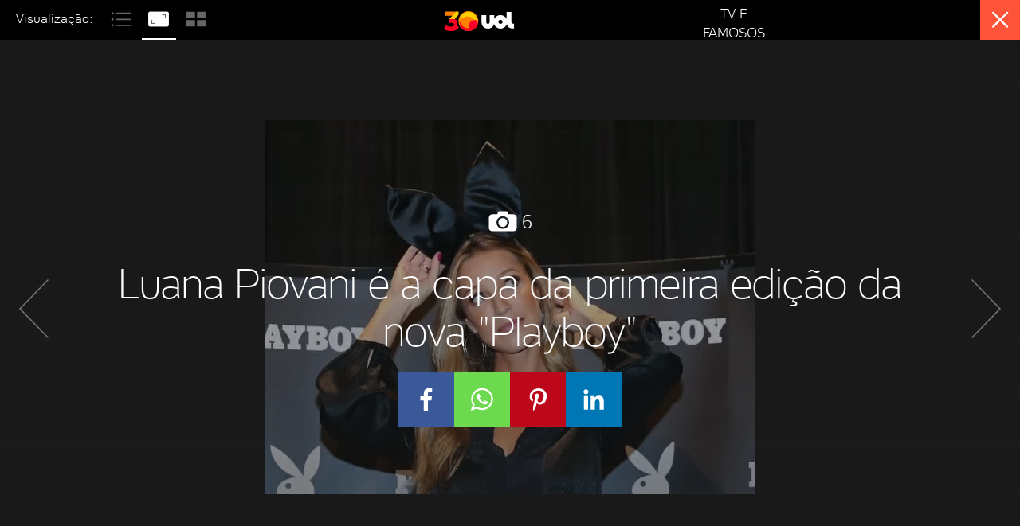

--- FILE ---
content_type: text/css; charset=utf-8
request_url: https://c.jsuol.com.br/assets/?loadComponent=assets&tpl=album-header.css&v2&cache=202512031624
body_size: 897
content:
.album-header{left:0;height:50px;padding:8px 0;right:0;top:0;z-index:1000001;background-color:#fff;box-shadow:0 0 3px rgba(0,0,0,.15);position:relative}.album-header .album-header-view{height:43px;position:relative}.album-header .album-header-view .line{background-color:#1a1a1a;bottom:1px;display:none;height:2px;position:absolute;width:43px;transition:left .2s;-webkit-transition:left .2s;-moz-transition:left .2s;-ms-transition:left .2s;-o-transition:left .2s}.album-header .album-header-view .line.on{display:block}.album-header .svg-icon{width:42px;height:28px;margin-top:2px;transition:fill .2s;-webkit-transition:fill .2s;-moz-transition:fill .2s;-ms-transition:fill .2s;-o-transition:fill .2s}.album-header .svg-icon-comment,.album-header .svg-icon-view{fill:#999}.album-header .comment-counter:hover .svg-icon-comment,.album-header .comment-counter:hover .svg-icon-view,.album-header .on .svg-icon-comment,.album-header .on .svg-icon-view,.album-header a:active .svg-icon-comment,.album-header a:active .svg-icon-view,.album-header a:hover .svg-icon-comment,.album-header a:hover .svg-icon-view{fill:#1a1a1a}.album-header a:first-child{margin-left:0}.album-header .album-header-comment a{display:inline-block;margin:0}.album-header .album-header-comment a:last-child{float:right}.album-header .album-header-comment .modal-close{margin-left:40px;transition:opacity .2s;-webkit-transition:opacity .2s;-moz-transition:opacity .2s;-ms-transition:opacity .2s;-o-transition:opacity .2s}.album-header .album-header-comment .modal-close:hover{opacity:.7}.album-header .comment-counter{color:#999;margin-top:6px}.album-header .comment-counter:hover{color:#1a1a1a}.album-header .comment-counter .svg-icon-comment{vertical-align:text-bottom}.album-header .comment-counter span{position:relative;top:-4px}.album-header .svg-icon-close{padding:0 6px;margin-top:-8px;width:50px;height:50px;right:0;top:0}.album-header .logo{top:50%;transform:translateY(-50%);z-index:1;position:absolute;text-align:center}.album-header .logo a{color:#1a1a1a;margin-left:0;min-height:22px;line-height:40px;position:relative;vertical-align:top;text-transform:inherit}.album-header .logo a .svg-icon-uol{width:51px;height:51px;margin:-3px;fill:#1a1a1a}.album-header .logo a:hover{opacity:.7}.album-header .logo:not(.reverse-white) .station-svg{fill:#000}.album-header .logo:not(.reverse-white) .station{color:#000}.album-header .uol{top:4px}.album-header .uol:before{background:url(https://simg.uol.com.br/nocache/scripts/parceiro/logo-uol-52x52.png) center/contain no-repeat;content:'';display:inline-block;width:28px;height:28px;vertical-align:middle}.album-header .channel{top:5px;font-size:22px;font-weight:400;text-transform:lowercase}.album-header.black{background-color:#000}.album-header.black .svg-icon-comment,.album-header.black .svg-icon-view{fill:#666}.album-header.black .comment-counter:hover .svg-icon-comment,.album-header.black .comment-counter:hover .svg-icon-view,.album-header.black .on .svg-icon-comment,.album-header.black .on .svg-icon-view,.album-header.black a:active .svg-icon-comment,.album-header.black a:active .svg-icon-view,.album-header.black a:hover .svg-icon-comment,.album-header.black a:hover .svg-icon-view{fill:#fff}.album-header.black .comment-counter:hover{color:#fff}.album-header.black .album-header-view .line{background-color:#fff}@media (max-width:767px){.album-header .logo{left:10px}.album-header .logo .station{width:68px;height:25px}.album-header .album-header-view{float:right}.album-header .album-header-comment .modal-close{margin-left:10px}.album-header .modal-close{margin-left:20px}.album-header.black{-webkit-transition:visibility .4s,opacity .4s;-moz-transition:visibility .4s,opacity .4s;-o-transition:visibility .4s,opacity .4s;transition:visibility .4s,opacity .4s;opacity:1;visibility:visible}}@media (min-width:768px){.album-header div{position:relative;z-index:2}.album-header .album-header-view{float:left}.album-header .logo{left:50%;transform:translate(-50%,-50%)}.album-header .logo .hide-icon-uol{display:none}}@media (min-width:992px){.album-header{padding-left:20px}.album-header:before{content:'Visualização:';color:inherit;font-size:16px;float:left;margin-top:3px;margin-right:15px}.album-header:before{color:#1a1a1a}.album-header.black:before{color:#fff}.album-header .comment-count span:after{content:' Comentários'}}@media (min-width:1230px){.album-header .comment-count{font-size:16px;line-height:24px}}

--- FILE ---
content_type: text/javascript;charset=utf-8
request_url: https://id.cxense.com/public/user/id?json=%7B%22identities%22%3A%5B%7B%22type%22%3A%22ckp%22%2C%22id%22%3A%22mke0bzzqf8s69beo%22%7D%2C%7B%22type%22%3A%22lst%22%2C%22id%22%3A%2214h7q5gwrm1z2265sjt4cpk986%22%7D%2C%7B%22type%22%3A%22cst%22%2C%22id%22%3A%2214h7q5gwrm1z2265sjt4cpk986%22%7D%5D%7D&callback=cXJsonpCB1
body_size: 187
content:
/**/
cXJsonpCB1({"httpStatus":200,"response":{"userId":"cx:f8eyhybamgcroyi4zvmb89tq:5iz1yuggwj8e","newUser":true}})

--- FILE ---
content_type: text/javascript; charset=utf-8
request_url: https://c.jsuol.com.br/assets/?loadComponent=media&contentType=js&tpl=album-content,share,ads,tooltip&cache=0&cache=202512031624
body_size: 10233
content:
  def('album-content', function(){ !function(){"use strict";include("/src/masonry/3.3.1/masonry.pkgd","modal","cookie","breakpoints","querystring","/src/hammer/2.0.4/hammer.min"),expose.type="",expose.prevType="",expose.views=[],expose.viewsList=[],expose.total=0,expose.configs={},expose.audienceTime=2e3,expose.audienceTimer,expose.audienceIndex=0,expose.getFinish=function(){return this.total<=this.views.length&&"full"==this.prevType&&this.photo!=this.lastPhoto&&1==this.photo};var t={};function i(){if(-1==this.viewsList.indexOf(parseInt(this.photo))&&(this.viewsList.push(parseInt(this.photo)),"list"==this.type&&this.photo%5==0)){var t=this.photo/5;window[window.adsType]&&window.adsType.push({id:"banner-responsive-horizontal-"+t})}-1==this.views.indexOf(parseInt(this.photo))&&this.views.push(parseInt(this.photo)),this.dom.setAttribute("data-photo",this.photo);var i=this.querystring.urlReplacement(location.href,"foto",this.pid);i=i.split("?")[1],"history"in window?history.replaceState(null,null,"?"+i):location.hash="#"+i,-1==this.dom.className.indexOf("cover")&&e.call(this,"click"),this.dom.getAttribute("data-ref")&&!this.pageview&&(e.call(this,"count"),this.pageview=!0)}function e(t){var i=this;if("count"==t){var e={itemId:Audience.id||"",mediaName:"Álbum",mediaTitle:Audience.title,mediaInteractionView:this.type};"undefined"!=typeof Collection&&(e.collection=Collection.title),this.audienceCount=!0,hitAudience.countMetrics(e)}else{hitAudience.attr("mediaInteractionView",this.type);var o={id:this.pid,mediaName:"fotos",title:this.dom.querySelector(".h1")&&this.dom.querySelector(".h1").innerHTML};"list"==this.type?(this.audienceTimer&&clearTimeout(this.audienceTimer),this.audienceTimer=setTimeout(function(){i.audienceIndex!=i.pid&&(i.audienceIndex=i.pid,hitAudience.countMedia(o))},this.audienceTime)):hitAudience.countMedia(o)}}function o(){var t=location.hash.match(/foto=([^&\?]*)/),i=location.search.match(/foto=([^&\?]*)/);return t&&t[1]||i&&i[1]}function s(){var e=this;this.configs.start||!$(this.dom).hasClass("cover")||this.dom.getAttribute("data-init-hash")||(this.photo=1);var o=this.configs.start||this.prevType!=this.type;o&&this.destroy(),this.prevActive=$(this.dom).find(".photo-item.on"),$(this.dom).attr({"data-type":this.type,"data-photo":this.photo}).removeClass("album-content-list album-content-full album-content-mosaic cover").addClass("album-content-"+e.type).find(".album-header .line").addClass("on").end().find(".photo-item").removeAttr("style").removeClass("on").removeAttr("data-type").end().find("a").removeClass("on").filter("[data-type="+this.type+"]").addClass("on"),this.breakpoints.checkin("xs")||this.breakpoints.checkin("sm")?$(this.dom).hasClass("album-content-list")?$(this.dom).find(".setinha").attr("style","display: none !important"):$(this.dom).find(".setinha").attr("style","display: inline !important"):$(this.dom).find(".setinha").attr("style","display: none !important"),$(this.dom).find(".photo-description p").each(function(t){$(this).text().length<35&&$(this).closest(".photo-info").find(".setinha").attr("style","display: none !important")}),t[this.type].init.call(this),o&&(t[e.type].effects.init.call(e),$(this.dom).find(".album-content-container").css("visibility","visible").hide().fadeIn("normal",function(){e.configs.start&&crazyloadinit()}),$(this.dom).find(".album-header-view .line").css("left",$(this.dom).find(".album-header-view .on").position().left)),this.pid=this.dom.querySelector('.photo-item[data-photo="'+this.photo+'"]').id.replace("foto-",""),"full"!=this.type&&this.related&&this.related.close(),i.call(this),this.window.scrollTop(0)}t.full={init:function(){if(!this.configs.start){var i=$(this.dom).find(".banner-album"),e=function(){$(".close-banner").hide()};if(0==(s=$(i).find(".ads").children().first()).children().size()&&!this.breakpoints.checkin("xs")&&!this.breakpoints.checkin("sm")&&s.length>0){window[window.adsType]&&window[window.adsType].push({id:s[0].id});var o=s[0].id;setTimeout(function(){document.getElementById(o).children.length>0&&0!=s.children().size()&&$(".close-banner .ads-wrapper").prepend('<div class="button-close"><div class="close-click"><span class="text-close">FECHAR</span><svg class="svg-icon svg-icon-close"><use xlink:href="#svg-close" /></span></div></div>'),$(document).find(".button-close").on("click",e)},800)}$(this.dom).find(".photo-info").eq(this.photo-1).outerHeight();setTimeout(function(){i.animate({bottom:"150px"},500)},500),this.breakpoints.checkin("xs")||this.breakpoints.checkin("sm")||$(this.dom).find(".close-banner").css("marginBottom","0px")}var s;!this.swipe&&t.full.related.call(this),this.photoActive=$(this.dom).find(".photo-item").eq(this.photo-1).addClass("on"),this.swipe&&t.full.related.call(this),!this.swipe&&t.full.effects.photo.call(this),t.full.effects.caption.init.call(this),t.full.effects.cover.call(this),(s=$(this.dom).find(".banner-album")).hasClass("notFull")&&(s.removeClass("notFull"),s.show()),this.prevActive.length&&(this.lastPhoto=$(this.prevActive).attr("data-photo"))},related:function(){var t=this;if(this.configs.related||this.getFinish()){var i=$(this.dom).find(".album-content-related");this.related&&this.related.visible||(this.related=this.modal.open(i,"fade:related:related"),this.related.enableClickClose(),$(t.dom).find(".photo-nav").children().addClass("on"),t.photo=this.swipe?$(t.dom).attr("data-photo"):o(),this.related.onclose=function(){$(t.dom).find(".photo-nav").children().removeClass("on"),t.views=[],"full"==t.type&&t.update.call(t,{photo:parseInt(t.photo)+(!t.swipe&&($(t.dom).find(".photo-next").hasClass("active"),1))})})}},isAnimated:function(){return this.prevActive&&this.prevActive.is(":animated")||this.photoActive&&this.photoActive.is(":animated")},effects:{init:function(){var i=this;"ontouchstart"in window&&t.full.effects.swipe.call(this),$(document).on("keyup.full",function(t){(37==t.keyCode||39==t.keyCode)&&$(i.dom).find(39==t.keyCode?".photo-next":".photo-prev").trigger("click")}),$(window).on("resize.full",function(){t.full.effects.photo.call(i)}),"ontouchstart"in window&&this.breakpoints.checkin("xs")&&($(this.dom).find(".photo-nav").hide(),$(".album-content-full .photo").on("click.full",function(e){"ontouchstart"in window&&t.full.effects.fullscreen.call(i)}))},swipe:function(){var t=this,i=(new Hammer(this.dom),function(){return $(this).filter(":not(:has(.photo-item:animated))").length});$(this.dom).filter(":not(:has(.photo-item:animated))").hammer().on("panstart.full",function(t){i.call(this)&&$(this).find(".photo-item").removeAttr("style").find(".mask").width(0)}).on("panleft.full panright.full",function(e){if(i.call(this)){$(this).data("pos",e.type).find(".photo-item").data("pos",e.type).removeClass("panleft panright on");var o=(t.photoActive.addClass("on").prev(".photo-item").length?t.photoActive.prev(".photo-item"):t.photoActive.siblings(".photo-item:last")).addClass("panright on"),s=(t.photoActive.next(".photo-item").length?t.photoActive.next(".photo-item"):t.photoActive.siblings(".photo-item:first")).addClass("panleft on");Math.abs(e.gesture.deltaX)>window.innerWidth&&(e.gesture.deltaX=(e.gesture.deltaX<0?-1:1)*window.innerWidth),t.photoActive.add(o).add(s).css("margin-left",e.gesture.deltaX)}}).on("panend.full",function(e){if(i.call(this)){if(100*Math.abs(e.gesture.deltaX)/t.photoActive.width()>5)var o="panright"==$(t.dom).data("pos")?"100%":"-100%";$(t.dom).find(".photo-item.on").animate({"margin-left":o||0},300,function(){var i=$(this).hasClass($(this).data("pos"));$(this).removeAttr("style").removeClass("panleft panright on"),o?i&&(t.swipe=!0,t.update.call(t,{photo:$(this).attr("data-photo")}),crazyloadinit(),$(t.dom).find(".photo-nav i").removeClass("active").filter("panright"==$(this).data("pos")?".photo-prev":".photo-next").addClass("active")):t.photoActive.addClass("on")})}}).find(".photo-full [data-src]").removeClass("auto").addClass("contain")},photo:function(){var t=this.photoActive.find(".photo-full [data-src]"),i="object"==typeof t.data("crop")?t.data("crop"):this.parse(t.data("crop"),{}),e=this.breakpoints.sortOptions(Object.keys(i),!0);e=e?i[e]:t.data("src").replace(/.*_(\d+x\d+).*/,"$1");var o=100*(window.innerHeight-50)/e.split("x")[1],s=this.breakpoints.checkin("xs")||1==e.split("x")[1]||window.innerHeight-50<e.split("x")[1]||window.innerWidth<e.split("x")[0];t[s?"removeClass":"addClass"]("auto")[s?"addClass":"removeClass"]("contain");var n=(window.innerWidth-e.split("x")[0]*(s?o/100:1))/2;this.prevActive.length&&this.photoActive.length&&this.photoActive.attr("data-photo")!=this.prevActive.attr("data-photo")?(this.prevActive.removeClass("no-mask").addClass("on").fadeOut(200,function(){$(this).removeClass("on")}),this.photoActive.removeClass("on").fadeIn(400,function(){$(this).addClass("on no-mask")})):(this.prevActive.removeClass("on"),this.photoActive.addClass("on no-mask")),$(this.dom).find(".mask").width(n)},cover:function(){var t=this;this.configs.start?$(this.dom).addClass("cover"):$(this.dom).find(".album-content-info, .cover").fadeOut(200,function(){$(t.dom).removeClass("cover").find(".album-content-info").removeAttr("style")})},fullscreen:function(){$(this.dom).toggleClass("fullscreen")},caption:{init:function(){this.breakpoints.checkin("lg")||this.breakpoints.checkin("md")?(this.photoActive.on("mouseover.full",".photo-info",t.full.effects.caption.show),this.photoActive.on("mouseleave.full",".photo-info",t.full.effects.caption.hide)):this.photoActive.off().on("click.full",".setinha",function(i){var e=$(this).closest(".photo-info");$(e).find(".photo-description").hasClass("wn")?t.full.effects.caption.hide.call(e,i):t.full.effects.caption.show.call(e,i)})},show:function(t){$(".album").find(".banner-album");t.preventDefault();var i=$(this).find(".photo-description"),e=i.height(),o=i.addClass("wn").removeAttr("style").height();i.css("max-height",e).animate({"max-height":o},300),$(".photo-info").each(function(){var t=$(this),i=t.find(".photo-description");i.is(":animated")||i.addClass("wn").css("max-height",500),t.find(".setinha").toggleClass("svg-icon-single-arrow-up svg-icon-single-arrow-down")})},hide:function(t){$(".album").find(".banner-album");t.preventDefault();var i=$(this).find(".photo-description");i.length||(i=$(this).siblings(".photo-description"));var e=i.height(),o=i.removeClass("wn").removeAttr("style").height();i.addClass("wn").css("max-height",e).animate({"max-height":o},300,function(){$(this).removeClass("wn")}),$(".photo-info").each(function(){var t=$(this),i=t.find(".photo-description");i.is(":animated")||i.removeAttr("style").removeClass("wn"),t.find(".setinha").toggleClass("svg-icon-single-arrow-down svg-icon-single-arrow-up")})}}}},t.list={init:function(){var t=$(this.dom).find(".banner-album");this.breakpoints.checkin("xs")||this.breakpoints.checkin("sm")||t.hide(),setTimeout(function(){window[window.adsType]&&window.adsType.push({id:"banner-responsive-album-1"})},500)},effects:{init:function(){var i=this;$(".album-content-container",this.dom).on("scroll.list",function(e){t.list.effects.update.call(i),crazyloadinit()}),navigator.msPointerEnabled&&"ontouchstart"in window&&document.addEventListener("pointerout",function(e){t.list.effects.update.call(i)},!1)},update:function(){var t=this;$(this.dom).find(".photo-item:not(.no-photo):not(.more)").filter(function(e){var o=this.getBoundingClientRect().top-50;if(o>0||o+$(this).outerHeight()<0)return!1;t.photo=parseInt(this.getAttribute("data-photo")),t.pid=this.id.replace("foto-",""),parseInt(t.dom.getAttribute("data-photo"))!=t.photo&&i.call(t)})}}},t.mosaic={init:function(){$(this.dom).find(".photo-item").attr({"data-type":this.prevType,"data-photo":function(t){return t+1}}),this.breakpoints.checkin("xs")||this.breakpoints.checkin("sm")||($(this.dom).find(".banner-album").hide(),$(this.dom).find(".banner-album").addClass("notFull")),setTimeout(function(){window[window.adsType]&&window.adsType.push({id:"banner-responsive-album-1"})},500)},effects:{init:function(){$(".album-content-container",this.dom).on("scroll.mosaic",function(t){crazyloadinit()}),t.mosaic.masonry=$(this.dom).find(".photos").masonry({itemSelector:".photo-item"})}}},expose.cookieblockacess=function(){var t=JSON.parse(this.dom.getAttribute("data-cookieblockacess")),i=this.dom.getAttribute("data-link");if(t){var e=this.cookie.get(t.name);t.value!=e&&(window.location.href=t.urlPage+"?url="+i)}},expose.prepare=function(){var t=this;this.total=parseInt(this.dom.getAttribute("data-total")),this.prevType="list",this.type=this.dom.getAttribute("data-type")||this.prevType,this.breakpoints.checkin("xs")&&(this.type=this.dom.getAttribute("data-type-mobile"),$(this.dom).find(".album-header").hasClass("vertical")||this.configs.el==undefined||$(this.dom).find(".album-header")["full"==this.configs.el.getAttribute("data-type")?"addClass":"removeClass"]("black"));var i=this.getModal();this.window=$((i||{}).dom||window);var e=this.dom.getAttribute("data-pstate"),s=this.dom.getAttribute("data-link");if(s={hostname:s.match(/\/\/([^/]+)[\/]/)[1],pathname:s.match(/\/[^/]+\/(?:album|fotos|listas?)\/[^#\?]+/g)[0],protocol:s.match(/^https?/)[0],href:s},e&&location.hostname===s.hostname&&location.protocol===s.protocol&&-1!==location.href.indexOf(s.pathname)&&"history"in window){try{history.replaceState(null,null,s.href)}catch(n){console.error("Não foi possível fazer o replaceState",n)}this.dom.removeAttribute("data-pstate")}i&&(i.onbeforeclose=function(){(-1!=location.hash.indexOf("foto=")||-1!=location.search.indexOf("foto="))&&"history"in window&&"replaceState"in history&&history.replaceState(null,null,location.toString().replace(/[#\?].*/,"")),t.destroy()}),$(this.dom).on("click","[data-type]",function(i){if(i.preventDefault(),$(t.dom).find(".banner-album").css("display","block"),!this.className.match(/\bon/g)&&!$(this).hasClass("loading-ajax")){if(!t.dom.className.match(/cover/)){var e,o=(e=this.getAttribute("data-photo"))&&e.match(/^(\+|\-)\d+/);o&&(e=t.photo+parseInt(o[0]))}"mosaic"==t.type&&e&&(t.photo=e),t.swipe=!1,t.update.call(t,{type:this.getAttribute("data-type"),photo:e,el:this})}}),this.update.call(this,{start:!0,photo:o()||"full"==t.type&&this.dom.getAttribute("data-cover")})},expose.update=function(i){if(this.configs=i||{},this.configs.start||(this.prevType=this.type),this.type=this.configs.type||this.type,"full"!=this.type||!t.full.isAnimated.call(this)||this.swipe)if($(this.configs.el).addClass("loading-ajax"),this.type==this.prevType||this.configs.start)n.call(this);else{var e={mode:this.type,path:this.dom.getAttribute("data-link").replace(".htm","").replace(/https?:\/\//g,"")};"list"==this.type&&(e.pos=String(this.photo)),this.getjson(Config.servicename+"?loadComponent=album-content&data="+JSON.stringify(e)+"&configPath="+window.Config.configPath,function(t){$(this.dom).html($(t.body).html()),this.configs.el&&($(this.dom).find("[data-type]").filter(".active").removeClass("active").end().filter(this.configs.el).addClass("active"),$(this.dom).find(".album-header").hasClass("vertical")||this.configs.el==undefined||$(this.dom).find(".album-header")["full"==this.configs.el.getAttribute("data-type")?"addClass":"removeClass"]("black")),n.call(this),crazyloadinit()})}function n(){if($(this.configs.el).removeClass("loading-ajax"),this.configs.photo&&isNaN(this.configs.photo)&&(this.configs.photo=$(this.dom).find('[id*="'+this.configs.photo+'"]').index(".photo-item")+1),0===this.configs.photo&&(this.configs.photo=this.total),this.photo=parseInt(this.configs.photo||this.dom.getAttribute("data-photo"))||1,null===o()||this.dom.querySelector(".photo-item#foto-"+o()))(this.total<this.photo||this.photo<0)&&(this.photo=1),s.call(this);else{var t=this.dom.getAttribute("data-link")||location.hostname+location.pathname;this.getjson(Config.servicename+'?loadComponent=album-content&data={"busca":{"params":{"prid":"'+o()+'","path":"'+t.replace(".htm","").replace("http://","").replace("https://","")+'"}}}',function(t){var i=$(t.body).find(".photos .photo-item:first");i.length?(this.photo=++this.total,$(this.dom).find(".photos .photo-item:last").after(i.attr("data-photo",this.photo).find(".photo-current").text(this.photo).end()),$(this.dom).attr("data-total",this.total).find(".divisor, .value").text(this.total),render(),s.call(this)):(this.photo=1,s.call(this))})}}},expose.destroy=function(){$(window).off("resize.full"),$(document).off("keyup.full"),this.photoActive&&this.photoActive.off("mouseover.full mouseleave.full click.full"),$(this.dom).off("panstart.full panleft.full panright.full panend.full"),$(".album-content-full .photo").off("click.full"),$(".album-content-container",this.dom).off("scroll.list scroll.mosaic"),t.mosaic.masonry&&$(this.dom).find(".photos").masonry().masonry("destroy")},expose.init=function(){this.cookieblockacess(),this.prepare()}}(); });    def('share', function(){ include("breakpoints","modal"),expose.view={},expose.socialpage=[],expose.omniturereferences={},expose.update=!0,expose.tpl={link:'<div class="link"><span>compartilhar</span><svg class="svg-icon svg-icon-share-right"><use xlink:href="#svg-share-right" /></svg></div>',more:'<div class="share-item more-item clearfix"><div class="share-item social-item more" data-ref="more"><div class="table"><div><svg class="icon-more"><use xlink:href="#svg-more" /></svg></div></div></div><div class="share-item group"><div class="overflow">{{group}}</div></div></div>',after:'<div class="share-item after">{{group}}</div>',component:'<div class="share-item social-item comp-{{name}}" data-ref="{{name}}" data-target-click><div class="table">{{component}}</div></div>',def:'<div class="share-item social-item {{name}}" data-ref="{{name}}" data-target-click><div class="table"><div><svg class="icon-{{name}}"><use xlink:href="#svg-{{svg}}"/></svg></div></div></div>'},expose.defaultapis={general:{"follow-title":!1,kicker:!1,title:!1,description:!1,image:{src:!1},date:!1,site:!1,url:!1,redirect:!1,app_id:!1},facebook:{sharing:{defaults:{newtab:!0,host:"https://tm.uol.com.br/bt/facebook_auth/facebook-check-login.html?group=B&url_share=//www.facebook.com/dialog/feed",params:{app_id:!1,display:"popup",link:!1,redirect_uri:!1,quote:""}}},newwindow:"width=626,height=316,left=350,top=350"},twitter:{sharing:{defaults:{newtab:!0,host:"{{protocol}}//twitter.com/intent/tweet",params:{url:!1,text:!1,via:!1,hashtags:!1}}},newwindow:"width=450,height=270,scrollbars=yes,left=350,top=350"},pinterest:{sharing:{defaults:{newtab:!0,host:"{{protocol}}//br.pinterest.com/pin/create/button/",params:{url:!1,media:!1,description:!1}}},newwindow:"width=700,height=300"},linkedin:{sharing:{defaults:{newtab:!0,host:"{{protocol}}//www.linkedin.com/shareArticle",params:{url:!1,mini:!0,title:!1,summary:!1,source:!1}}},newwindow:"width=700,height=300"},mail:{sharing:{xs:{host:"mailto:",params:{cc:!1,bcc:!1,subject:!1,body:!1}},defaults:{host:"{{protocol}}//www3.uol.com.br/envie/index.jhtm",params:{origem:!1,texto:!1,xurl:!1,data:!1}}},newwindow:"width=780,height=693,left=450,top=150",svgicon:"mail"},whatsapp:{sharing:{defaults:{host:"whatsapp://send",params:{url:!1,concat:"text"}}},newwindow:"width=900,height=600,left=350,top=350"},viber:{sharing:{defaults:{host:"viber://forward",params:{url:!1,concat:"text"}}}},messenger:{sharing:{defaults:{host:"fb-messenger://share",params:{link:!1}}}}},expose.apiupdate=function(){var e=this,i="general";this.config.defaults.general.url=this.config.defaults.general.url.replace(/[&?]json/g,"");var t=[this.config.defaults,this.current in this.config?this.config[this.current]:{}],s=[],a={},r=function(e,i,t){var s,a=Object.keys(t);return"url"!=e&&"link"!=e||t[e]?"title"!=e||t[e]?"description"!=e||t[e]?"image"!=e||t[e]?"site"!=e||t[e]?"kicker"!=e||t[e]?"date"!=e||t[e]?"redirect"!=e||t[e]?"domain"!=e||t[e]||-1!=a.indexOf("source")&&(s="source"):-1!=a.indexOf("redirect_uri")&&(s="redirect_uri"):-1!=a.indexOf("data")&&(s="data"):-1!=a.indexOf("origem")&&(s="origem"):-1!=a.indexOf("via")&&(s="via"):-1!=a.indexOf("media")&&"pinterest"==i?s="media":-1!=a.indexOf("picture")&&"facebook"==i&&(s="picture"):-1!=a.indexOf("summary")&&(s="summary"):-1!=a.indexOf("name")?s="name":-1!=a.indexOf("text")&&"twitter"==i?s="text":-1!=a.indexOf("description")&&"pinterest"==i?s="description":-1!=a.indexOf("texto")&&"mail"==i&&(s="texto"):-1!=a.indexOf("link")?s="link":-1!=a.indexOf("xurl")?s="xurl":-1!=a.indexOf("url")&&(s="url"),s||e};this.config.defaultapis&&Object.keys(this.config.defaultapis).length>0&&function(i,t,s){i=i||e.config.defaultapis,t=t||e.apis;for(var a in i){var r="object"==typeof i[a];r&&"sharing"!=s?a in t&&r&&!Array.isArray(i[a])&&arguments.callee(i[a],t[a],a):t[a]=i[a]}}();for(var o=0;o<t.length;o++){var n=Object.keys(t[o]);-1!=n.indexOf(i)&&(n=n.filter(function(e){return e!=i})).unshift(i),s.push(n)}for(c in this.apis)if(this.apis[c].sharing){var h=this.current in this.apis[c].sharing?this.current:"defaults";this.apis[c].sharing=this.apis[c].sharing[h]}for(o=0;o<t.length;o++){if(-1!=s[o].indexOf(i))for(g in this.apis)if(this.apis[g].sharing&&this.apis[g].sharing.params&&g!=i)for(y in t[o].general){var d=r(y,g,this.apis[g].sharing.params);d in this.apis[g].sharing.params&&(!a[g]||-1==a[g].indexOf(d))&&(this.apis[g].sharing.params[d]="image"==y?t[o].general[y].src:t[o].general[y],a[g]||(a[g]=[]),a[g].push(d))}for(var l=0;l<s[o].length;l++)if(s[o][l]in this.apis){var m=s[o][l];$.extend(!0,this.apis[m].sharing&&this.apis[m].sharing.params||this.apis[m],t[o][m])}}for(z in this.apis)if(this.apis[z].sharing&&this.apis[z].sharing.params&&this.apis[z].sharing.params.concat){var p=this.apis[z].sharing.params.concat,f="";for(v in this.apis[z].sharing.params)"url"==v||"concat"==v||v==p||Array.isArray(this.apis[z].sharing.params[v])||!1===this.apis[z].sharing.params[v]||(!this.apis[z].sharing.params.not||-1!=this.apis[z].sharing.params.not.indexOf(v))&&this.apis[z].sharing.params.not||(f+=this.apis[z].sharing.params[v]+" ");f+=this.apis[z].sharing.params.url,this.apis[z].sharing.params={},""!=f&&(this.apis[z].sharing.params[p]=f.substr(0,f.length))}for(var m in this.config["characters-limit"])if(this.apis[m]&&this.apis[m].sharing&&this.apis[m].sharing.params)for(var g in this.config["characters-limit"][m])g in this.apis[m].sharing.params&&this.apis[m].sharing.params[g].length>this.config["characters-limit"][m][g]&&(this.apis[m].sharing.params[g]=$("<textarea>").html(this.apis[m].sharing.params[g]).val().substr(0,this.config["characters-limit"][m][g])+"...");this.update=!1},expose.sharingFacebookApi=function(e){FB.ui({method:"share_open_graph",action_type:"og.shares",display:"popup",action_properties:JSON.stringify({object:{"og:url":e.url||"","og:title":e.title||"","og:description":e.body||"","og:image":e.image.src||"","og:image:width":e.image.width||80,"og:image:height":e.image.height||80}})})},expose.loadFacebookApi=function(){var e,i=document,t="script",s="facebook-jssdk",a=i.getElementsByTagName(t)[0];i.getElementById(s)||((e=i.createElement(t)).id=s,e.src="//connect.facebook.net/pt_BR/sdk.js#xfbml=1&version=v2.6",a.parentNode.insertBefore(e,a))},expose.urlbuilder=function(e){var i="",t="facebook"==e||!1;for(key in this.params)if(!1!==this.params[key]||""!=this.params[key]){var s=[t?encodeURIComponent("?"):"?",t?encodeURIComponent("&"):"&",window[t?"escape":"encodeURIComponent"]($("<textarea>").html(this.params[key]).val())];i+=(""==i?this.host.replace("{{protocol}}",location.protocol)+s[0]:s[1])+key+"="+s[2]}return i};var template=function(e){var i=this,t=e.name,s=-1!=this.config.components.indexOf(t)?this.tpl.component:this.tpl[e.tpl]||this.tpl[t]||this.tpl.def,a=function(){var s=$(i.originaldom).find("."+(e.tpl||t));if(!(s=s.get(0)&&s.get(0).outerHTML)||-1==i.config.components.indexOf(t))return"";var a=-1!=i.view.mode.indexOf("large")?t+"-large":-1!=i.view.mode.indexOf("medium")?t+"-medium":t+"-small",r=new RegExp(t+"-large|"+t+"-medium|"+t+"-small","g");return s.match(r)?s.replace(r,a):s.replace(/(class=\"[^"]+)/,"$1 "+a+'"')}(),r=(i.apis[t]||{}).svgicon;return s=(s=(s=(s=s.replace(/{{name}}/g,t)).replace(/{{svg}}/g,r||"social-"+t)).replace(/{{component}}/,a)).replace(/{{group}}/,e.pattern),-1==this.config.components.indexOf(t)||a?s:""},mount=function(){var e="";for(order in this.view.mode&&-1!=this.view.mode.indexOf("link")&&(e+=template.call(this,{name:"link"})),this.view.order)if("before"!=order){var t="";for(i in this.view.order[order])t+=template.call(this,{name:this.view.order[order][i]}),this.socialpage.push(this.view.order[order][i]);e+=template.call(this,{tpl:order,pattern:t})}else for(i in this.view.order[order])e+=template.call(this,{name:this.view.order[order][i]}),this.socialpage.push(this.view.order[order][i]);return e};expose.sharing=function(e){e.update&&e.apiupdate.call(e);var i=this.getAttribute("data-ref"),t=!(!e.apis[i]||!e.apis[i].sharing||0==Object.keys(e.apis[i].sharing.params).length)&&e.urlbuilder.call(e.apis[i].sharing,i);if(i){if(i in e.omniturereferences){var s=$.extend(!0,{},e.config.audience.click);s.reference=e.omniturereferences[i],hitAudience.countClick.call(this,s)}if(!t)return;if(e.breakpoints.checkin("xs")||e.breakpoints.checkin("sm")||"whatsapp"!=i||(t=t.replace("whatsapp://","https://web.whatsapp.com/")),!e.breakpoints.checkin("xs")||e.apis[i].sharing.newtab){var a=[!e.breakpoints.checkin("xs")&&e.apis[i].newwindow?e.apis[i].newwindow:"","fullscreen=yes","scrollbars=yes","type=fullWindow"].join(",");"facebook"==i&&e.config.facebookApi?e.sharingFacebookApi(e.config.defaults.general):open(t,"shareUOL",a)}else location.href=t}},expose.mode=function(){for(mode in this.view.mode||(this.view.mode=[]),this.view.mode)this.dom.className+=" share-"+this.view.mode[mode]},expose.events=function(){var e=this,i=$(this.dom).find(':not(".modal-mode-share") .overflow'),t=[-1!=e.view.mode.indexOf("column"),-1!=e.view.mode.indexOf("right")&&-1!=e.view.mode.indexOf("vertical")&&-1==e.view.mode.indexOf("column")],s=i.children()[t[0]?"height":"width"]()*i.children().length;i[t[0]?"height":"width"](s),$(this.dom).on("click",".link, .more",function(i){var a=$.extend(!0,{},e.config.audience.click),r=this.getAttribute("data-ref")||"more";if(-1!=e.view.mode.indexOf("modal")||e.breakpoints.checkin("xs")&&-1==e.view.mode.indexOf("no-modal"))-1==e.view.mode.indexOf("modal")?e.view.mode.push("modal"):e.view.mode=e.dom.getAttribute("data-originalmode").split(","),e._modal=e.modal.open(e.dom,"share"),e._modal.disableClickClose(),e._modal.addHeader({html:'<div class="modal-close"><h1>Fechar</h1> <div class="icon-close"></div></div>',closure:!0}),e._modal.onbeforeclose=function(){a.reference=e.omniturereferences[r+"-close"],hitAudience.countClick.call(this,a)},e._modal.dom.querySelector(".share").className="share share-center share-modal",$(e._modal.dom).find(".share .overflow").children().appendTo(e._modal.dom.querySelector(".share")),$(e._modal.dom).find(".share-item:visible").on("click",function(){e.sharing.call(this,e)}),a.reference=e.omniturereferences[r+"-open"];else if(this.className.match("more")&&e.dom.className.match("share-link"))$(e.dom).children().removeClass("visible").end().children(".link").show(),a.reference=e.omniturereferences[r+"-close"];else if(this.className.match("more")&&-1==e.view.mode.indexOf("modal")){var o={},n=0==$(this).siblings(".group")[t[0]?"height":"width"]()?s:0;t[0]?o.height=n:t[1]?(o.width=n,o.marginLeft=n):o.width=n,a.reference=e.omniturereferences[r+"-"+(/open/.test(this.parentNode.className)?"close":"open")],this.parentNode.className=this.parentNode.className.replace(" open","")+(-1==this.parentNode.className.indexOf("open")?" open":"");var h=this;$(this).siblings(".group").stop(!0,!1).animate(o,200,function(){$(h).toggleClass("on")})}else this.className.match("link")&&-1==e.view.mode.indexOf("modal")&&($(this).hide().nextAll().addClass("visible"),a.reference=e.omniturereferences[r+"-open"]);i.originalEvent&&hitAudience.countClick.call(this,a)}),$(this.dom).on("click","[data-target-click]",function(i){-1==e.config.components.indexOf(this.getAttribute("data-ref"))&&i.stopPropagation(),e.sharing.call(this,e)}),$(this.dom).on("mouseleave",function(){var i=this;e.view.mode&&-1!=e.view.mode.indexOf("link")||(e.timeOpened=setTimeout(function(){$(i).find(".more-item .more.on").trigger("click")},4e3))}),$(this.dom).on("mouseenter",function(){clearTimeout(e.timeOpened)})},expose.destroy=function(){this.dom.className=this.selector.substr(1),this.view={},this.socialpage=[],this.update=!0,this._modal&&this._modal.close(),$(this.dom).off("click"),this._modal&&$(this._modal.dom).find(".share-item").off("click")},expose.modelOrder=function(e){for(var i in e)if("string"==typeof e[i]&&"mode"==i)e[i]=e[i].split(";");else if("order"==i)for(var t in e[i])"string"==typeof e[i][t]&&(e[i][t]=e[i][t].split(";"));return e},expose.init=function(){/no-mount/.test(this.dom.className)||this.render()},expose.render=function(){this.config=this.config||this.parse(this.dom.getAttribute("data-config").replace(/\n/g,"{{new-line}}"),this.config),this.breakpoint=this.breakpoints.sortOptions(Object.keys(this.config),!0,!0),this.omniturereferences=this.config.omniturereferences||{},this.current=this.breakpoints.breakpoint.name,this.view=this.modelOrder(this.config[this.breakpoint]),this.config.facebookApi&&this.loadFacebookApi(),this.dom.setAttribute("data-originalmode",this.view.mode),this.tpl=$.extend(!0,{},this.tpl),this.apis=$.extend(!0,{},this.defaultapis),this.dom.removeAttribute("style"),-1!=this.view.mode.indexOf("fixed")?this.dom.removeAttribute("data-static"):this.dom.setAttribute("data-static",!0),this.updateBreakpoint||this.breakpoints.change(this,function(){this.updateBreakpoint=!0,this.destroy.call(this),this.init.call(this)}),this.originaldom||(this.originaldom=this.dom.outerHTML),this.dom.innerHTML=mount.call(this),$(this.dom).find("[initiated]").length&&($(this.dom).find("[initiated]").removeAttr("initiated"),render()),this.mode.call(this),!this.view&&this.view.disabled||(this.dom.className=this.dom.className.replace(/hidden/,""),this.events.call(this))},expose.loadComponent=function(e,i,t){"object"==typeof i&&(i=JSON.stringify(i));var s=`${window.Config.servicename}?loadComponent=${e}&data=${i}&json`;fetch(s).then(e=>e.json()).then(e=>{try{if(e.body){var{body:i}=e;window.lib.components.load(e.components,()=>{t(i)})}}catch(s){console.log(s)}})},expose.selector=".share"; });    def('ads', function(){ !function(){"use strict";include("breakpoints"),expose.update=function(){var e=this.parse(this.dom.getAttribute("data-ads"),{}),i=this.parse(this.dom.getAttribute("data-position")),t=this.dom.getAttribute("data-tag"),s=!0;if(e.push!==undefined){s=e.push;delete e.push}var a=[],n=Object.keys(e);for(var d in n)if(n.hasOwnProperty(d)){var o=n[d];o&&o.match(/(xs|sm|md|lg)/)&&a.push(o)}for(var r=this.breakpoints.sortOptions(a),h=0;h<r.length;h++)if(this.breakpoints.checkin(r[h],!!e[r[h]])){if(e[r[h]])var l=r[h];break}if($(this.dom).children().hide().removeClass("visible"),l){if($(this.dom).show().children().each(function(){this.id.match(e[l])&&$(this).show().addClass("visible")}),!$(this.dom).children(".visible").length){var p=document.createElement("div"),u=document.querySelectorAll("[id*=banner-"+e[l]+"]").length+1;if("120x35-area"!=e[l]&&"120x35-area-2"!=e[l]&&"120x35-3-area"!=e[l]&&"120x35-2-area"!=e[l]?p.id="banner-"+e[l]+"-"+u:p.id="banner-"+e[l],-1!=e[l].indexOf("120x35")&&(p.style.display="none"),p.setAttribute("data-ads-text",this.dom.getAttribute("data-text")||""),"banner-responsive-vertical-1"==p.id&&0==document.querySelectorAll("[id*=banner-responsive-top-vertical-1]").length&&(p.id="banner-responsive-top-vertical-1"),""!=i&&-1!=p.id.indexOf("banner-300x250-area-")&&(p.id="banner-300x250-area-"+i),this.dom.appendChild(p),-1!=p.id.indexOf("banner-responsive-middle-2-horizontal-area-")&&-1!=p.id.indexOf("banner-responsive-middle-2-horizontal-area-2"))s=!1;if(s&&!$("body").hasClass("modal-open")){const e=$(this.dom).attr("data-adsisconfig");e&&""!=e?(universal_variable.aud&&universal_variable.aud.tags,console.log("[#ADS]",p.id),window.pushAds&&window.pushAds.push(p.id),console.log("[#pushAds]",window.pushAds)):t?window[window.adsType].push({id:p.id,customTargetings:{tags:t}}):window[window.adsType]&&window[window.adsType].push({id:p.id})}}}else this.dom.style.display="none"},expose.init=function(){this.update(),this.breakpoints.change(this,function(){this.update()}),window.location.search.includes("woutAdivs")&&$(this.dom).parent().hide()}}(); });    def('tooltip', function(){ !function(){"use strict";include("breakpoints"),expose.selector=".tooltip-container";var t={init:function(){t.binds.call(this)},binds:function(){var i=this;"ontouchstart"in window?($(this.dom).on("click",".open-tooltip, .icon-close",function(e){t.building.call(i,e.type,!0)}),$(this.dom).find(".tooltip").on("scroll",t.scroll)):$(this.dom).hasClass("show-opened")?($(this.dom).find(".arrow").show(),$(this.dom).find(".tooltip").show(),$(this.dom).find(".icon-close").on("click",function(t){t.preventDefault(),$(this).parents(".over-tooltip").find(".arrow, .tooltip").hide()})):$(this.dom).on("mouseenter mouseleave",".w-tooltip",function(e){t.building.call(i,e.type,!1)})},building:function(i,e){const o=JSON.parse(this.dom.querySelector(".w-tooltip").dataset.config||!1);if(o&&!this.dom.querySelector(".over-tooltip")){const i=t.build(o);this.dom.querySelector(".w-tooltip").append(i),function(){var t=$(this.dom).find(".w-tooltip"),i=t.find(".tabs a"),e=t.find(".tab-item");i.on("click",function(t){t.preventDefault();var o=this;i.each(function(t){$(this)[o==this?"addClass":"removeClass"]("active"),e.eq(t)[o==this?"show":"hide"]()})})}.call(this),function(){var t=$(this.dom).closest(".read-more");if(t.length&&lib.breakpoints.checkin(["lg"])){var i=-154,e=160;t.find(".author").offset().left>500&&(i=-310,e=312),$(this.dom).find(".w-tooltip .tooltip").css("left",i+"px"),$(this.dom).find(".w-tooltip .tooltip .arrow").css("left",e+"px")}}.call(this)}t.toggle.call(this,i,e)},toggle:function(i,e){var o,n="open"==(o=e?"none"==$(this.dom).find(".tooltip").css("display")?"open":"close":"mouseenter"==i?"open":"close")?["fadeIn","addClass"]:["fadeOut","removeClass"];(lib.breakpoints.checkin(["sm"])||lib.breakpoints.checkin(["md"]))&&("open"==o?$(this.dom).parents(".article, .readme").bind("touchstart",function(){0==$(event.touches[0].target).parents(".tooltip").length&&t.toggle.call(self,"touchend",!0)}):$(this.dom).parents(".article, .readme").unbind("touchstart"));var s=this.dom?this.dom:".tooltip-container";$(s).find(".tooltip").stop()[n[0]](300),$(s).find(".arrow").stop()[n[0]](300),$(s).find(".over-tooltip")[n[1]]("active")},scroll:function(){this.scrollTop>10?$(this).find("header").addClass("border"):$(this).find("header").removeClass("border")},build:function(i){const e=t.template;let o=document.createElement("div"),n="",s="";o.classList.add("over-tooltip"),o.innerHTML=e.container.trim();for(const t of i){n+=e.tabs.replace("[name]",t.title).replace("[active]",t.first?"active":"");const o=e.link.replaceAll("[link]",t.link);s+=e.author.replace("[name]",t.title).replace("[desc]",t.description).replace("[tab]",i.length>1?"tab-item":"").replaceAll("[link]",t.link?o:"")}if(i.length>1){o.firstChild.innerHTML+=e.title.trim();let t=document.createElement("div");t.classList.add("tabs"),t.innerHTML=n;let i=document.createElement("div");i.classList.add("items"),i.innerHTML=s,o.firstChild.append(t),o.firstChild.append(i)}else o.firstChild.innerHTML+=s;return o},template:{container:'<div class="tooltip"><div class="arrow"></div><i class="icon-close hide-icon"></i></div>',title:'<header class="header"><h2>sobre os colunistas</h2></header>',tabs:'<a href="#" class="tab [active]">[name]</a>',author:'<div class="c-author [tab]"><div class="info"><h3 class="title">[name]</h3>[link]</div><div class="description"><p>[desc]</p></div></div>',link:'<a href="[link]"><span class="info-author">[link]</span></a>'}};expose.init=function(){t.init.call(this)}}(); });  

--- FILE ---
content_type: text/javascript;charset=utf-8
request_url: https://p1cluster.cxense.com/p1.js
body_size: 101
content:
cX.library.onP1('14h7q5gwrm1z2265sjt4cpk986');


--- FILE ---
content_type: application/javascript; charset=utf-8
request_url: https://fundingchoicesmessages.google.com/f/AGSKWxW9vv5_jSsQYKpeWo58HQqU9GSnczS5tlJq9LmaMhQLoroXC2VhMi0K7MesAK1mOiyVdPZB4BGvqnIN8wFWE48OAc5nFOhxRNbdUycZYuc0vwpnUZyBlcAG0De1roUnHfNNG6rlFWV9KC8fWo9RlATtnOrYttyoiPvwKPLXzVHbeG9L9_ijmovka0zc/_=160x160;.160x600.=PAGE_AD_/proxxorad./virtuagirl.
body_size: -1290
content:
window['952bc067-2c79-461e-8f62-4dba97bd33e1'] = true;

--- FILE ---
content_type: application/javascript; charset=UTF-8
request_url: https://conteudo.jsuol.com.br/c/eloqua/api/prod/index.iife.js
body_size: 866
content:
var ModuleEloqua = (() => {
  var __defProp = Object.defineProperty;
  var __export = (target, all) => {
    for (var name in all)
      __defProp(target, name, {get: all[name], enumerable: true});
  };
  // src/index.ts
  var src_exports = {};
  __export(src_exports, {
    EloquaApi: () => EloquaApi_default
  });
  // src/core/constants.ts
  var SITE_ID = "1328318706";
  var OPTIONS_REQUEST = {
    headers: {
      accept: "text/html,application/xhtml+xml,application/xml;q=0.9,image/avif,image/webp,image/apng,*/*;q=0.8,application/signed-exchange;v=b3;q=0.7",
      "accept-language": "pt-BR,pt;q=0.9,en-US;q=0.8,en;q=0.7",
      "content-type": "application/x-www-form-urlencoded"
    },
    method: "POST",
    body: "",
    mode: "no-cors"
  };
  var LAST_STATUS;
  (function(LAST_STATUS2) {
    LAST_STATUS2["ACTIVE"] = "Active";
    LAST_STATUS2["CANCELLED"] = "Cancelled";
  })(LAST_STATUS || (LAST_STATUS = {}));
  var EVENT_TYPE;
  (function(EVENT_TYPE2) {
    EVENT_TYPE2["FOLLOW"] = "Follow";
    EVENT_TYPE2["UNFOLLOW"] = "Unfollow";
  })(EVENT_TYPE || (EVENT_TYPE = {}));
  var FORM_NAME;
  (function(FORM_NAME2) {
    FORM_NAME2["NEWSLETTER"] = "uol-newsletter";
    FORM_NAME2["MATERNA"] = "UOLNewsletter-Materna";
  })(FORM_NAME || (FORM_NAME = {}));
  var ENDPOINT;
  (function(ENDPOINT2) {
    ENDPOINT2["NEWSLETTER"] = "https://s1328318706.t.eloqua.com/e/f2";
  })(ENDPOINT || (ENDPOINT = {}));
  var TYPE_FORM;
  (function(TYPE_FORM2) {
    TYPE_FORM2["FOLLOW"] = "follow";
    TYPE_FORM2["UNFOLLOW"] = "unfollow";
  })(TYPE_FORM || (TYPE_FORM = {}));
  // src/apis/EloquaApi.ts
  var EloquaApi = class {
    async submitForm(type, fields) {
      try {
        const bodyParams = {
          lastStatus: type === TYPE_FORM.FOLLOW ? LAST_STATUS.ACTIVE : LAST_STATUS.CANCELLED,
          eventType: type === TYPE_FORM.FOLLOW ? EVENT_TYPE.FOLLOW : EVENT_TYPE.UNFOLLOW,
          uolid: type === TYPE_FORM.FOLLOW ? window?.UOLPD?.dataLayer?.UOLID : "",
          elqSiteId: SITE_ID,
          uniqueId: `${fields?.emailAddress}/${fields?.newsletter}`,
          ...fields
        };
        OPTIONS_REQUEST.body = new URLSearchParams(bodyParams).toString();
        return await fetch(ENDPOINT.NEWSLETTER, OPTIONS_REQUEST);
      } catch (error) {
        console.error(error);
        return error;
      }
    }
    async newsletterFollow(payload) {
      return await this.submitForm(TYPE_FORM.FOLLOW, {elqFormName: FORM_NAME.NEWSLETTER, ...payload});
    }
    async newsletterUnfollow(payload) {
      return await this.submitForm(TYPE_FORM.UNFOLLOW, {elqFormName: FORM_NAME.NEWSLETTER, ...payload});
    }
    async maternaFollow(payload) {
      return await this.submitForm(TYPE_FORM.FOLLOW, {elqFormName: FORM_NAME.MATERNA, ...payload});
    }
    async maternaUnfollow(payload) {
      return await this.submitForm(TYPE_FORM.UNFOLLOW, {elqFormName: FORM_NAME.MATERNA, ...payload});
    }
  };
  var EloquaApi_default = EloquaApi;
  return src_exports;
})();
